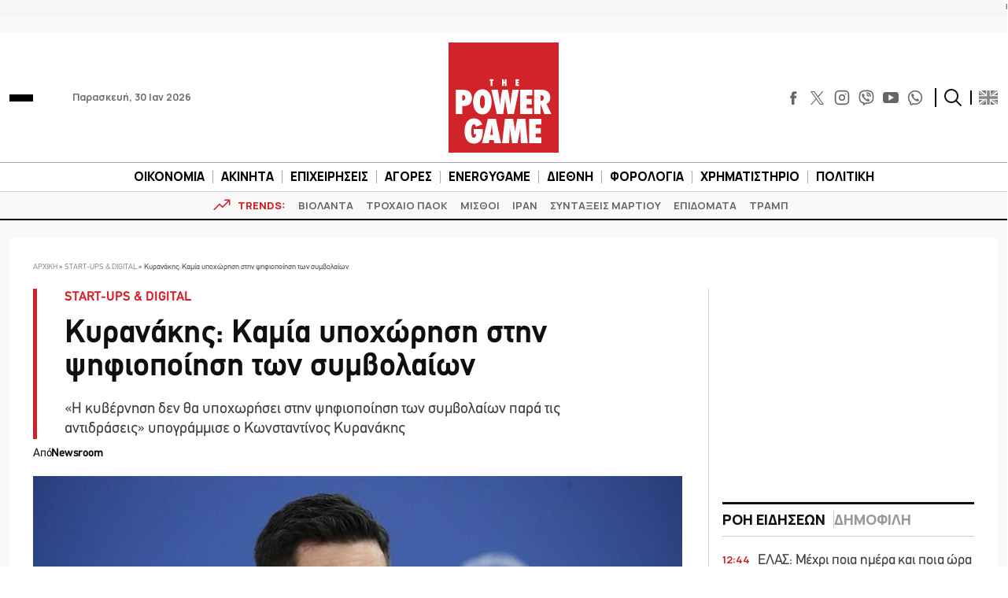

--- FILE ---
content_type: text/html; charset=utf-8
request_url: https://www.google.com/recaptcha/api2/aframe
body_size: 257
content:
<!DOCTYPE HTML><html><head><meta http-equiv="content-type" content="text/html; charset=UTF-8"></head><body><script nonce="Av0F1EQzhmO21Ic7sYWCdw">/** Anti-fraud and anti-abuse applications only. See google.com/recaptcha */ try{var clients={'sodar':'https://pagead2.googlesyndication.com/pagead/sodar?'};window.addEventListener("message",function(a){try{if(a.source===window.parent){var b=JSON.parse(a.data);var c=clients[b['id']];if(c){var d=document.createElement('img');d.src=c+b['params']+'&rc='+(localStorage.getItem("rc::a")?sessionStorage.getItem("rc::b"):"");window.document.body.appendChild(d);sessionStorage.setItem("rc::e",parseInt(sessionStorage.getItem("rc::e")||0)+1);localStorage.setItem("rc::h",'1769770066994');}}}catch(b){}});window.parent.postMessage("_grecaptcha_ready", "*");}catch(b){}</script></body></html>